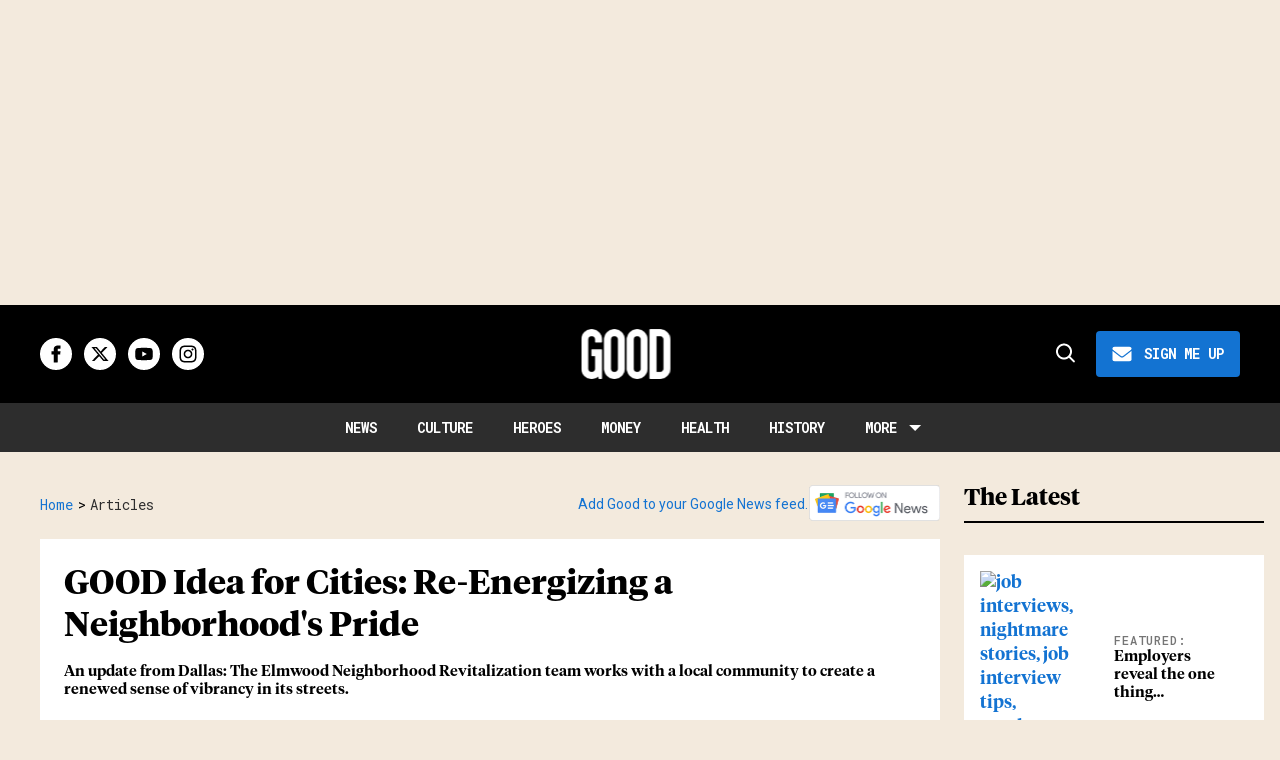

--- FILE ---
content_type: text/html
request_url: https://api.intentiq.com/profiles_engine/ProfilesEngineServlet?at=39&mi=10&dpi=936734067&pt=17&dpn=1&iiqidtype=2&iiqpcid=95eb0684-2df4-4907-82f0-1ac524367544&iiqpciddate=1769278853186&pcid=f1df7693-67c1-4a4f-be16-f1fe774283d7&idtype=3&gdpr=0&japs=false&jaesc=0&jafc=0&jaensc=0&jsver=0.33&testGroup=A&source=pbjs&ABTestingConfigurationSource=group&abtg=A&vrref=https%3A%2F%2Fwww.good.is
body_size: 57
content:
{"abPercentage":97,"adt":1,"ct":2,"isOptedOut":false,"data":{"eids":[]},"dbsaved":"false","ls":true,"cttl":86400000,"abTestUuid":"g_36b28219-1391-4c30-a8cc-57ab2844112d","tc":9,"sid":2121161621}

--- FILE ---
content_type: text/plain
request_url: https://rtb.openx.net/openrtbb/prebidjs
body_size: -218
content:
{"id":"709239ce-56c8-4336-9d54-7fecb4fe46fd","nbr":0}

--- FILE ---
content_type: text/plain; charset=UTF-8
request_url: https://at.teads.tv/fpc?analytics_tag_id=PUB_17002&tfpvi=&gdpr_consent=&gdpr_status=22&gdpr_reason=220&ccpa_consent=&sv=prebid-v1
body_size: 56
content:
ZWRhOWQyZDUtYTJkMS00MmFjLWIyOTctYWE3ZWUyNDA1MzIxIy04LTU=

--- FILE ---
content_type: text/plain
request_url: https://rtb.openx.net/openrtbb/prebidjs
body_size: -218
content:
{"id":"71f54af9-bd54-4933-ac24-3570e9b52964","nbr":0}

--- FILE ---
content_type: text/plain; charset=utf-8
request_url: https://ads.adthrive.com/http-api/cv2
body_size: 5505
content:
{"om":["04f5pusp","07qjzu81","0929nj63","0a8iramy","0av741zl","0iyi1awv","0po76ola","0pycs8g7","0sj1rko5","0sm4lr19","1","1011_74_18364134","10ua7afe","11142692","11509227","11769254","1185:1610326628","1185:1610326728","11896988","11uuy4tn","12010084","12010088","12168663","12169133","124843_10","124848_8","124853_8","12850756","12931034","12952196","12952197","1610326728","1610338925","17_23391302","17_24683312","17_24767229","1dynz4oo","1h7yhpl7","1r7rfn75","1ybd10t0","201672019","20421090_200_EAAYACogwcoW5vogT5vLuix.rAmo0E1Jidv8mIzVeNWxHoVoBLEyBJLAmwE_","206_501276","2132:42828302","2132:45327622","2132:45327625","2132:45327626","2132:45562714","2132:45563061","2132:45868998","2132:45970184","2132:45970495","2132:45975236","2132:45999649","2132:46038653","2132:46091204","2179:581121500461316663","222tsaq1","22314285","2249:650628025","2249:650628523","2249:650650503","2249:674673691","2249:691925891","2249:703330140","2307:0gpaphas","2307:0pycs8g7","2307:0sm4lr19","2307:1h7yhpl7","2307:222tsaq1","2307:2gev4xcy","2307:2rhihii2","2307:2syjv70y","2307:3np7959d","2307:3xh2cwy9","2307:44z2zjbq","2307:4etfwvf1","2307:5s8wi8hf","2307:5vb39qim","2307:74scwdnj","2307:7cmeqmw8","2307:7cogqhy0","2307:7fmk89yf","2307:7uqs49qv","2307:7xb3th35","2307:8linfb0q","2307:8orkh93v","2307:98xzy0ek","2307:9925w9vu","2307:9d69c8kf","2307:9krcxphu","2307:a566o9hb","2307:a7wye4jw","2307:bu0fzuks","2307:ce0kt1sn","2307:de6sdyoz","2307:dfru8eib","2307:dif1fgsg","2307:eal0nev6","2307:ekck35lf","2307:f117vxgt","2307:fqeh4hao","2307:g749lgab","2307:gdh74n5j","2307:gn3plkq1","2307:gv7spfm4","2307:h0cw921b","2307:hbje7ofi","2307:hfqgqvcv","2307:innyfbu3","2307:iqdsx7qh","2307:jd035jgw","2307:kuzv8ufm","2307:lp37a2wq","2307:np9yfx64","2307:pi9dvb89","2307:plth4l1a","2307:q1kdv2e7","2307:qqe821pl","2307:r0u09phz","2307:r5pphbep","2307:s2ahu2ae","2307:tty470r7","2307:u30fsj32","2307:u4atmpu4","2307:uqph5v76","2307:vkztsyop","2307:vtri9xns","2307:w3kkkcwo","2307:ww2ziwuk","2307:x5dl9hzy","2307:x7xpgcfc","2307:xoozeugk","2307:xoqodiix","2307:xson3pvm","2307:y96tvrmt","2307:z2zvrgyz","2307:zjn6yvkc","23786257","239024629","239604426","2409_15064_70_85540796","2409_15064_70_86082706","2409_25495_176_CR52092920","2409_25495_176_CR52092921","2409_25495_176_CR52175340","245c4d97-6047-4964-9713-8d684dd044f0","25_53v6aquw","25_87z6cimm","25_8b5u826e","25_op9gtamy","25_oz31jrd0","25_yi6qlg3p","25_zwzjgvpw","262594","2636_1101777_7764-1036209","2636_1101777_7764-1036210","2662_200562_8166422","2662_200562_8166427","2662_200562_8168520","2662_200562_8172724","2662_200562_8172741","2662_200562_8182931","2676:85402287","2676:85690699","2676:86434671","2676:86739704","2709prc8","2715_9888_262592","2715_9888_262594","2715_9888_501276","272d16ef-8489-4b4d-a2fc-29e12f0e4414","29414696","2974:8182927","29_705555329","2_206_554471","2_206_554478","2bih8d5k","2gev4xcy","2kvyyvoa","2mokbgft","2pu0gomp","2rhihii2","2syjv70y","2tm990rf","3018/572657688e39a5b9b1ee68ca9679d709","3018/71c8e5c4d8ae0926028c70d948c0e7f8","30583865","308_125203_18","308_125204_13","31809564","31ly6e5b","32296843","3335_25247_700109389","3335_25247_700109391","33419362","33603859","33604490","33605623","33608958","33637455","34182009","3490:CR52223710","3490:CR52223725","3646_185414_T26335189","3658_136236_x7xpgcfc","3658_1406006_T26265352","3658_15032_fevt4ewx","3658_15032_vkztsyop","3658_15038_7ju85h9b","3658_15078_fqeh4hao","3658_15106_u4atmpu4","3658_18008_hc7si6uf","3658_18008_hswgcqif","3658_203382_f3tdw9f3","3658_203382_l0mfc5zl","3658_203382_y96tvrmt","3658_203382_z2zvrgyz","3658_215376_T26224673","3658_22898_T25553689","3658_608642_5s8wi8hf","3658_62469_xhq6ikxu","3658_67113_h9sd3inc","3658_94590_T26225265","3702_139777_24765484","381513943572","38557829","38557841","39303318","39364467","3e3ba631-8924-4877-abfe-568f3b4046bc","3kp5kuh1","3np7959d","3xh2cwy9","409_189392","409_225978","409_225983","409_227223","42604842","43919974","43919984","43919985","43919986","44023623","44228426","44629254","44z2zjbq","45868998","458901553568","45yw802f","46038615","4642109_46_12168663","4714_18819_AV447CLUNRFSRGZGSZDVC2","4714_18819_QK3SE5REXVCDHKEKVQWITS","47192068","47745504","47745534","481703827","485027845327","48700636","48877306","49039749","4etfwvf1","4lrf5n54","4tgls8cg","4zai8e8t","501276","51372397","51372434","52136747","53v6aquw","54035274","54147686","547788","54779847","54779873","549410","5510:cymho2zs","5510:echvksei","5510:mznp7ktv","5510:quk7w53j","5510:u4atmpu4","5510:u56k46eo","5510:vkztsyop","55167461","55344524","554440","554443","554462","554470","555_165_785452881089","5563_66529_OADD2.10239395032610_1686SQHQLWKR2S043","55763524","557_409_216396","557_409_223599","557_409_228354","558_93_hbje7ofi","558_93_ll77hviy","558_93_u4atmpu4","560_74_18268059","560_74_18298345","560_74_18298350","5626536529","56824595","576777115309199355","5826547751","58310259131_553781814","591130760817454337","59487652","59664236","59780459","59780461","59780474","59813347","59818357","59856354","59873208","5am84p90","5auirdnp","5dvyzgi1","5s2988wi8hf","5s8wi8hf","5vb39qim","605367472","60f5a06w","61526215","618576351","618653722","618876699","618980679","61900466","619089559","61916211","61916225","61916229","61932920","61932925","62187798","6226508011","6226527055","6226530649","6226543495","6250_66552_1114488823","6250_66552_1116290323","627309156","627309159","628015148","628086965","628153173","628222860","628223277","628360579","628444259","628444262","628444433","628444439","628456307","628456310","628456313","628456382","628456391","628456403","628622163","628622166","628622169","628622172","628622178","628622241","628622244","628622247","628622250","628683371","628687043","628687157","628687460","628687463","628803013","628841673","629009180","629167998","629168001","629168010","629168565","629171196","629171202","62971378","62976224","630928655","63100589","6365_61796_784880274628","640134996606","651019688","651637459","651637461","6547_67916_0ruo2RoffMXZhcMVnief","6547_67916_2RFQVjE8gBREGNxdsYzn","6547_67916_4o53P5YuNi9xBrhVgfw3","6547_67916_TXDgpZG5lWqBVUmo3Uet","6547_67916_XJRt34Uz8tFFUsiYUYAO","6547_67916_YhPQ8Z8XRsLILcz6YAzY","6547_67916_x0RmH2qTDsFG0eH0e6oo","659216891404","659713728691","683738007","683738706","690_99485_1610326628","690_99485_1610326728","694912939","695879875","697189873","697876988","697876994","697876997","697877001","697893306","698493106","699093899","699120027","69d0e1e9-fd65-4f02-bed0-840a726343be","6ejtrnf9","6lmy2lg0","6nj9wt54","6rbncy53","6tj9m7jw","6wclm3on","6z26stpw","700109389","700117707","702423494","702834484","702858588","705115263","705910735","70_85402272","70_85402277","70_85402407","70_85690699","70_86082782","70_86698029","70_86698030","70_86698138","725307709636","725307849769","741973104178","74243_74_18268081","74243_74_18298345","74243_74_18364017","74243_74_18364062","74243_74_18364087","74243_74_18364134","74j1qch5","74wv3qdx","7732580","78827832","792984di3me","79482181","794di3me","7969_149355_45563061","7969_149355_45999649","79ju1d1h","7a0tg1yi","7cmeqmw8","7cogqhy0","7dzh8i6q","7fmk89yf","7qeykcdm","7s82759r","7x298b3th35","7xb3th35","8134487","8152859","8152878","8152879","8154362","8154363","8172734","8193073","8193078","8193103","82133858","82133859","83448067","85402401","85444747","85444751","85690530","85690699","85702152","85943196","85987448","86082701","86082706","86434083","86434333","86459697","86825655-55a7-469d-9453-ebbca80103ca","86925937","8b5u826e","8edb3geb","8irwqpqs","8l298infb0q","8linfb0q","8o298rkh93v","8orkh93v","8ufjxf7y","8w4klwi4","9057/0328842c8f1d017570ede5c97267f40d","9057/211d1f0fa71d1a58cabee51f2180e38f","90_12219547","90_12452429","9599219","96srbype","97_8193073","97_8193078","9925w9vu","9c298amwlap","9d5f8vic","9d69c8kf","9k298rcxphu","9krcxphu","9rqgwgyb","9uox3d6i","E4WSOMeLzPI","a3ts2hcp","a4nw4c6t","a566o9hb","a7wye4jw","aYEy4bDVcvU","af9kspoi","axw5pt53","b90cwbcd","bc5edztw","bd5xg6f6","bfwolqbx","c-Mh5kLIzow","c25t9p0u","c7z0h277","cbg18jr6","cd40m5wq","cr-1oplzoysubxe","cr-2azmi2ttu9vd","cr-2azmi2ttuatj","cr-2azmi2ttubwe","cr-2azmi2ttubxe","cr-6ovjht2euatj","cr-6ovjht2eubxe","cr-72occ8olubwe","cr-97pzzgzrubqk","cr-a9s2xf8vubwj","cr-aaqt0j4wubwj","cr-aav22g0rubwj","cr-aav22g2yubwj","cr-aavwye0pubwj","cr-aavwye0wubwj","cr-aavwye0xubwj","cr-aawz2m4yubwj","cr-aawz3f3qubwj","cr-aawz3f3uubwj","cr-aawz3f3xubwj","cr-f6puwm2w27tf1","cr-f6puwm2x27tf1","cr-flbd4mx4ubwe","cr-flbd4mx4ubxe","cr-g7ywwk2qvft","cr-g7ywwk5qvft","cr-hrpzba5jubwe","cr-tjc4dsiauatj","cr-ucg4ns5ouatj","cr-uibas9jiu9vd","cr-vb09dxh3u9vd","cv0h9mrv","cymho2zs","cyzccp1w","d27492ue","d87ut8qg","d9d2bvhe","daw00eve","de6sdyoz","dg2WmFvzosE","dhd27ung","dif1fgsg","dlhzctga","dsp-404751","e2ti0ucc","eal0nev6","eb9vjo1r","echvksei","ekck35lf","eo0co93u","extremereach_creative_76559239","f3craufm","f3h9fqou","fjp0ceax","fjzzyur4","fpbj0p83","fq298eh4hao","fqeh4hao","funmfj04","g2ozgyf2","g49ju19u","g749lgab","gn3plkq1","gsiq8bhr","gv7spfm4","h0zwvskc","hbje7ofi","hc7si6uf","heb21q1u","hf298qgqvcv","hffavbt7","hfqgqvcv","hgrz3ggo","hueqprai","hwr63jqc","hzqgol41","i1gs57kc","i2aglcoy","i90isgt0","iaqttatc","ic8nkhb4","iiu0wq3s","ikjvo5us","ikl4zu8e","iqdsx7qh","ix298trvado","ixtrvado","jd035jgw","jsy1a3jk","k1cxkjjc","k2xfz54q","k7j5z20s","kk2985768bd","knoebx5v","kpxy446k","l2zwpdg7","l4p5cwls","ldnbhfjl","lizgrou8","ll77hviy","lnmgz2zg","lp37a2wq","lxlnailk","m6rbrf6z","mmr74uc4","mne39gsk","muvxy961","mznp7ktv","n3egwnq7","n8w0plts","np2989yfx64","np9yfx64","ntjn5z55","nv5uhf1y","nx53afwv","o5xj653n","o6vx6pv4","of8dd9pr","ofoon6ir","ohld1y1d","oj70mowv","ou8gxy4u","oz31jrd0","p0odjzyt","pagvt0pd","pefxr7k2","pi9dvb89","pizqb7hf","pkydekxi","pl298th4l1a","plth4l1a","q1kdv2e7","q9I-eRux9vU","qqe821pl","qt09ii59","quk7w53j","r3co354x","r5pphbep","rcfcy8ae","rdwfobyr","revf1erj","s2298ahu2ae","s2ahu2ae","s37ll62x","s4s41bit","s5fkxzb8","sslkianq","szwhi7rt","t2dlmwva","t7d69r6a","ti0s3bz3","tt298y470r7","u4atmpu4","u56k46eo","u7p1kjgp","u7pifvgm","uhebin5g","ujl9wsn7","uk3rjp8m","uq0uwbbh","utberk8n","vdcb5d4i","ven7pu1c","veuwcd3t","vkztsyop","vmn1juoe","w15c67ad","w3ez2pdd","w3kkkcwo","w5et7cv9","wfxqcwx7","wih2rdv3","wp3sy74c","wq5j4s9t","ww2ziwuk","x716iscu","x8r63o37","xau90hsg","xdaezn6y","xe7etvhg","xncaqh7c","xnx5isri","xoqodiix","xson3pvm","xtxa8s2d","xzhzyk69","y96tvrmt","yass8yy7","ygwxiaon","yi6qlg3p","z2zvrgyz","z8p3j18i","zaiy3lqy","zep75yl2","ziox91q0","zpm9ltrh","zw6jpag6","7979132","7979135"],"pmp":[],"adomains":["123notices.com","1md.org","about.bugmd.com","acelauncher.com","adameve.com","akusoli.com","allyspin.com","askanexpertonline.com","atomapplications.com","bassbet.com","betsson.gr","biz-zone.co","bizreach.jp","braverx.com","bubbleroom.se","bugmd.com","buydrcleanspray.com","byrna.com","capitaloneshopping.com","clarifion.com","combatironapparel.com","controlcase.com","convertwithwave.com","cotosen.com","countingmypennies.com","cratedb.com","croisieurope.be","cs.money","dallasnews.com","definition.org","derila-ergo.com","dhgate.com","dhs.gov","displate.com","easyprint.app","easyrecipefinder.co","fabpop.net","familynow.club","fla-keys.com","folkaly.com","g123.jp","gameswaka.com","getbugmd.com","getconsumerchoice.com","getcubbie.com","gowavebrowser.co","gowdr.com","gransino.com","grosvenorcasinos.com","guard.io","hero-wars.com","holts.com","instantbuzz.net","itsmanual.com","jackpotcitycasino.com","justanswer.com","justanswer.es","la-date.com","lightinthebox.com","liverrenew.com","local.com","lovehoney.com","lulutox.com","lymphsystemsupport.com","manualsdirectory.org","meccabingo.com","medimops.de","mensdrivingforce.com","millioner.com","miniretornaveis.com","mobiplus.me","myiq.com","national-lottery.co.uk","naturalhealthreports.net","nbliver360.com","nikke-global.com","nordicspirit.co.uk","nuubu.com","onlinemanualspdf.co","original-play.com","outliermodel.com","paperela.com","paradisestays.site","parasiterelief.com","peta.org","photoshelter.com","plannedparenthood.org","playvod-za.com","printeasilyapp.com","printwithwave.com","profitor.com","quicklearnx.com","quickrecipehub.com","rakuten-sec.co.jp","rangeusa.com","refinancegold.com","robocat.com","royalcaribbean.com","saba.com.mx","shift.com","simple.life","spinbara.com","systeme.io","taboola.com","tackenberg.de","temu.com","tenfactorialrocks.com","theoceanac.com","topaipick.com","totaladblock.com","usconcealedcarry.com","vagisil.com","vegashero.com","vegogarden.com","veryfast.io","viewmanuals.com","viewrecipe.net","votervoice.net","vuse.com","wavebrowser.co","wavebrowserpro.com","weareplannedparenthood.org","xiaflex.com","yourchamilia.com"]}

--- FILE ---
content_type: text/plain
request_url: https://rtb.openx.net/openrtbb/prebidjs
body_size: -82
content:
{"id":"14b36838-0549-45f5-854e-119f9f01b373","nbr":0}

--- FILE ---
content_type: text/plain
request_url: https://rtb.openx.net/openrtbb/prebidjs
body_size: -218
content:
{"id":"894b9626-cade-4919-8c0c-b4820f4c53cf","nbr":0}